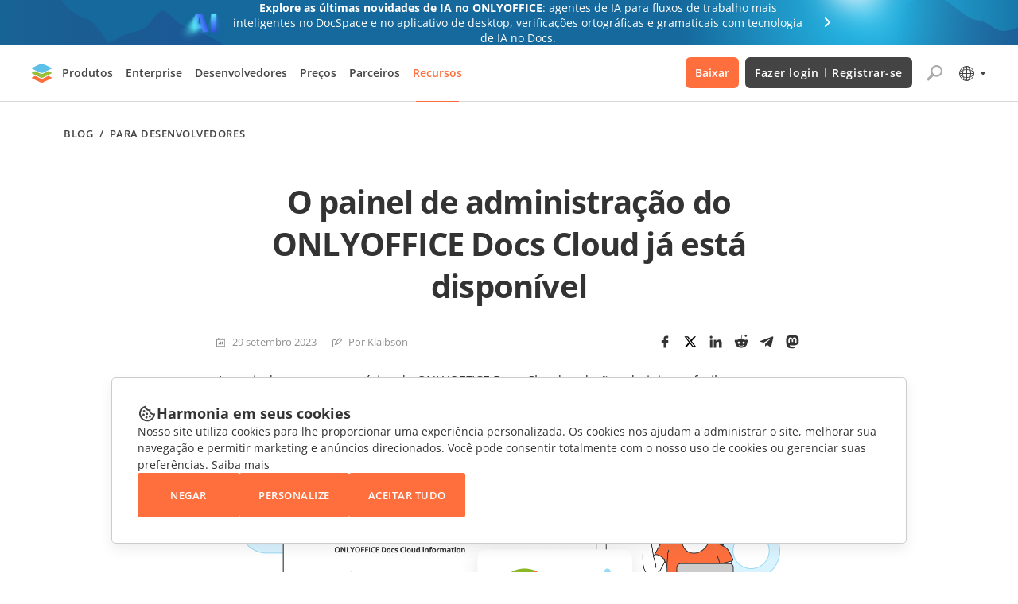

--- FILE ---
content_type: image/svg+xml
request_url: https://static-blog.onlyoffice.com/images/docspace-block/pdf.svg
body_size: 474
content:
<svg width="48" height="46" viewBox="0 0 48 46" fill="none" xmlns="http://www.w3.org/2000/svg">
<path fill-rule="evenodd" clip-rule="evenodd" d="M40 5.33001C40 4.04318 38.9208 3 37.5895 3H10.4105C9.07923 3 8 4.04318 8 5.33V40.67C8 41.9568 9.07923 43 10.4105 43H32.0247C32.6714 43 33.291 42.7488 33.7442 42.3029L39.309 36.8281C39.7518 36.3924 40 35.806 40 35.1952V5.33001Z" fill="white"/>
<path fill-rule="evenodd" clip-rule="evenodd" d="M10.4105 2H37.5895C39.4408 2 41 3.45915 41 5.33001V35.1952C41 36.0792 40.6406 36.9209 40.0103 37.541L34.4455 43.0158C33.8017 43.6492 32.9288 44 32.0247 44H10.4105C8.55923 44 7 42.5409 7 40.67V5.33C7 3.45914 8.55924 2 10.4105 2ZM37.5895 3C38.9208 3 40 4.04318 40 5.33001V35.1952C40 35.806 39.7518 36.3924 39.309 36.8281L33.7442 42.3029C33.291 42.7488 32.6714 43 32.0247 43H10.4105C9.07923 43 8 41.9568 8 40.67V5.33C8 4.04318 9.07923 3 10.4105 3H37.5895Z" fill="#444444"/>
<path fill-rule="evenodd" clip-rule="evenodd" d="M32 35L40.5619 35C40.7781 35 41.0001 35.2567 41.0001 35.4571C41.0001 35.6576 40.8148 36 40.5986 36H33.0088V43H32.0001L32 35Z" fill="#444444"/>
<rect x="26" y="10" width="8" height="1" rx="0.5" fill="#E71515"/>
<rect x="26" y="14" width="8" height="1" rx="0.5" fill="#E71515"/>
<rect x="26" y="18" width="8" height="1" rx="0.5" fill="#E71515"/>
<rect x="14" y="22" width="20" height="1" rx="0.5" fill="#E71515"/>
<rect x="14" y="26" width="20" height="1" rx="0.5" fill="#E71515"/>
<rect x="14" y="30" width="11" height="1" rx="0.5" fill="#E71515"/>
<rect x="14" y="34" width="11" height="1" rx="0.5" fill="#E71515"/>
<rect x="14.5" y="10.5" width="8" height="8" rx="0.5" stroke="#444444"/>
<path d="M14.5 18.5L19 14L22.5 17.5" stroke="#444444"/>
<circle cx="17" cy="13" r="1" fill="#444444"/>
</svg>


--- FILE ---
content_type: application/javascript; charset=UTF-8
request_url: https://www.onlyoffice.com/blog/_next/static/chunks/pages/author/%5Bslug%5D-68cfa3a1539dd275.js
body_size: 2048
content:
(self.webpackChunk_N_E=self.webpackChunk_N_E||[]).push([[899],{3561:(e,n,t)=>{"use strict";t.r(n),t.d(n,{__N_SSG:()=>A,default:()=>w});var a=t(7876),l=t(2002),o=t(7877),r=t(7328),c=t.n(r),i=t(9397);let s=e=>{let{title:n,locale:t,authorSlug:l}=e,o="https://www.onlyoffice.com/blog/";return(0,a.jsxs)(c(),{children:[(0,a.jsx)("title",{children:n}),(0,a.jsx)("meta",{charSet:"UTF-8"}),(0,a.jsx)("meta",{name:"viewport",content:"width=device-width, initial-scale=1"}),(0,a.jsx)("meta",{content:"text/html; charset=UTF-8"}),(0,a.jsx)("meta",{name:"robots",content:"noindex, max-snippet:-1, max-image-preview:large, max-video-preview:-1"}),(0,a.jsx)("link",{rel:"canonical",href:"".concat(o).concat("en"===t?"":"".concat(t,"/"),"author/").concat(l)}),(0,a.jsx)("link",{rel:"next",href:"".concat(o).concat("en"===t?"":"".concat(t,"/"),"author/").concat(l,"/page/2/")}),i.map(e=>{let{key:n,shortKey:t}=e;return(0,a.jsx)("link",{rel:"alternate",hrefLang:n,href:"".concat(o).concat("en"===t?"":"".concat(t,"/")).concat("author/".concat(l))},n)}),(0,a.jsx)("meta",{name:"google",content:"nositelinkssearchbox"}),(0,a.jsx)("link",{rel:"icon",href:"".concat("https://static-blog.onlyoffice.com","/images/favicon.ico"),sizes:"192x192"}),(0,a.jsx)("link",{rel:"apple-touch-icon",href:"".concat("https://static-blog.onlyoffice.com","/images/favicon.ico")})]})};var d=t(7177),u=t(9885),h=t(1132),p=t(7232),x=t(5559),m=t(3609);let g=(0,p.Ay)(m.A).withConfig({componentId:"sc-11ac8abf-0"})(["padding:32px 0 103px;.breadcrumbs{margin-bottom:48px;@media screen and ",'{margin-bottom:32px;}}.author-title{margin-bottom:40px;font-size:32px;line-height:133%;letter-spacing:-0.01em;font-feature-settings:"tnum" on,"lnum" on;color:#333333;@media screen and ',"{font-size:24px;}}.author-name{display:inline-block;vertical-align:middle;color:#616161;padding:6px 16px;background-color:#F2F2F2;font-weight:400;font-size:14px;line-height:160%;border-radius:3px;text-decoration:none;cursor:default;}.author-posts{display:grid;grid-template-columns:repeat(3,1fr);grid-gap:64px 32px;@media screen and ","{grid-template-columns:repeat(2,1fr);gap:48px 32px;}@media screen and ","{gap:32px;}@media screen and ","{grid-template-columns:repeat(1,1fr);}}@media screen and ","{padding:32px 0 80px;}"],x.j.mobile,x.j.mobile,x.j.laptop,x.j.tablet,x.j.mobile,x.j.laptop);var f=t(9757),j=t(2535),v=t(1518);let b=e=>{let{t:n,locale:t,posts:l,isAuthorPage:o,authorName:r,authorSlug:c}=e;return(0,a.jsxs)(g,{children:[(0,a.jsx)(f.A,{className:"breadcrumbs",t:n,data:l,isAuthorPage:o}),(0,a.jsxs)(j.A,{className:"author-title",level:2,children:["".concat(n("Author Archives"),": "),(0,a.jsx)("span",{className:"author-name",children:r})]}),(0,a.jsx)("div",{className:"author-posts",children:(0,a.jsx)(v.A,{t:n,locale:t,data:l,isAuthorPage:o,authorSlug:c})})]})};var A=!0;let w=e=>{var n,t,r,c,i,p;let{locale:x,posts:m}=e,{t:g}=(0,l.Bd)("common"),f=null==m||null==(r=m.edges[0])||null==(t=r.node.author)||null==(n=t.node)?void 0:n.name,j=null==m||null==(p=m.edges[0])||null==(i=p.node.author)||null==(c=i.node)?void 0:c.slug;return(0,a.jsxs)(o.A,{locale:x,children:[(0,a.jsx)(o.A.PageHead,{children:(0,a.jsx)(s,{locale:x,title:"ar"===x?"".concat(g("ONLYOFFICE Blog")," | ").concat(f):"".concat(f," | ").concat(g("ONLYOFFICE Blog")),authorSlug:j})}),(0,a.jsx)(u.A,{locale:x}),(0,a.jsx)(o.A.PageHeader,{children:(0,a.jsx)(d.A,{t:g,locale:x})}),(0,a.jsx)(o.A.SectionMain,{children:(0,a.jsx)(b,{t:g,locale:x,posts:m,isAuthorPage:!0,authorName:f,authorSlug:j})}),(0,a.jsx)(o.A.PageFooter,{children:(0,a.jsx)(h.A,{locale:x})})]})}},5534:(e,n,t)=>{(window.__NEXT_P=window.__NEXT_P||[]).push(["/author/[slug]",function(){return t(3561)}])},9757:(e,n,t)=>{"use strict";t.d(n,{A:()=>r});var a=t(7876);let l=t(7232).Ay.ul.withConfig({componentId:"sc-a27bdab0-0"})(["display:flex;align-items:center;flex-wrap:wrap;padding:0;margin:0;list-style-type:none;font-weight:600;font-size:13px;line-height:17px;letter-spacing:0.04em;text-transform:uppercase;color:#444444;a{display:inline-flex;font-weight:600;font-size:13px;line-height:133%;letter-spacing:0.04em;text-transform:uppercase;text-decoration:none;color:#444444;cursor:pointer;&:hover{text-transform:uppercase;text-decoration:underline;color:#444444;}}"]);var o=t(1643);let r=e=>{var n,t,r,c,i,s,d,u,h;let{t:p,data:x,isPostPage:m,isAuthorPage:g,isInThePressPage:f,isCategoryPage:j,isTagPage:v,isSearchPage:b,searchQuery:A,locale:w,...N}=e;return(0,a.jsxs)(l,{...N,children:[(0,a.jsx)("li",{children:(0,a.jsx)(o.A,{href:"/",children:p("Blog")})})," / ",m?null==x?void 0:x.map((e,n)=>{let{node:t}=e;return(0,a.jsxs)("li",{children:[(0,a.jsx)(o.A,{href:"/category/".concat(null==t?void 0:t.slug),children:t.name}),n!==x.length-1&&(0,a.jsx)(a.Fragment,{children:" / "})]},t.id)}):g?(0,a.jsx)("li",{children:null==x||null==(r=x.edges[0])||null==(t=r.node.author)||null==(n=t.node)?void 0:n.name}):f?(0,a.jsx)("li",{children:p("ONLYOFFICE IN THE PRESS")}):j?(0,a.jsx)("li",{children:null==x||null==(s=x.edges[0])||null==(i=s.node.categories)||null==(c=i.nodes[0])?void 0:c.name}):v?(0,a.jsx)("li",{children:null==x||null==(h=x.edges[0])||null==(u=h.node.tags)||null==(d=u.nodes[0])?void 0:d.name}):b?(0,a.jsx)("li",{children:"".concat("ar"===w||"zh-hans"===w?"'".concat(void 0===A?"":A,"' ").concat(p("Search results for")):"".concat(p("Search results for")," '").concat(void 0===A?"":A,"'"))}):null]})}}},e=>{e.O(0,[443,846,716,195,781,204,518,636,593,792],()=>e(e.s=5534)),_N_E=e.O()}]);
//# sourceMappingURL=[slug]-68cfa3a1539dd275.js.map

--- FILE ---
content_type: image/svg+xml
request_url: https://static-blog.onlyoffice.com/images/icons/link.svg
body_size: 1810
content:
<svg width="23" height="24" viewBox="0 0 23 24" fill="none" xmlns="http://www.w3.org/2000/svg">
<g clip-path="url(#clip0)">
<path d="M15.2701 16.0073L17.4425 12.5566L15.2701 11.9699C14.9856 11.075 14.5017 10.2296 13.8187 9.51366C13.1452 8.80758 12.3484 8.29046 11.4756 7.99214L11.4472 8.022L8.80054 7.9126L7.62421 7.99214C6.7515 8.29046 5.95467 8.80758 5.28112 9.51366L1.76443 13.2002C-0.588142 15.6664 -0.588142 19.6746 1.76443 22.1408C4.1834 24.6765 8.00639 24.5473 10.302 22.1408L13.8187 18.4636C14.5018 17.7475 14.9856 16.9023 15.2701 16.0073ZM7.93051 19.6546C6.86803 20.7684 5.17004 20.7386 4.136 19.6546C3.09252 18.5607 3.09252 16.7707 4.136 15.6768L7.62421 12.0295L9.53096 14.0085L11.4472 15.9774L7.93051 19.6546Z" fill="#444444"/>
<path d="M13.8189 18.4636L10.3023 22.1408C8.00657 24.5473 4.18362 24.6766 1.76465 22.1408L4.13618 19.6547C5.17022 20.7386 6.8682 20.7685 7.93069 19.6547L11.4474 15.9775L9.53119 14.0085L13.8189 9.51367C14.5019 10.2296 14.9858 11.0749 15.2704 11.9699L17.4427 12.5567L15.2704 16.0074C14.9858 16.9024 14.502 17.7476 13.8189 18.4636Z" fill="#444444"/>
<path d="M18.5623 18.4634L18.2005 18.8085C18.1649 18.7712 18.1245 18.7573 18.088 18.7573C18.0514 18.7573 18.011 18.7712 17.9754 18.8085L18.5623 18.4634ZM18.5623 18.4634L18.2005 18.8085L19.1491 19.803M18.5623 18.4634L19.1491 19.803M17.9754 19.1128L18.924 20.1072C18.9597 20.1446 19 20.1585 19.0366 20.1585C19.0731 20.1585 19.1135 20.1446 19.1491 20.1072L17.9754 19.1128ZM17.9754 19.1128L17.6191 19.4527M17.9754 19.1128L17.6191 19.4527M17.6191 19.4527L17.9754 19.1128C17.8975 19.0311 17.8975 18.8902 17.9754 18.8086L17.6191 19.4527ZM19.1491 19.803C19.227 19.8846 19.227 20.0255 19.1491 20.1072L19.1491 19.803Z" fill="#D2C5C2" stroke="#919192"/>
<path d="M4.6946 5.19066L4.69459 5.19065L3.74591 4.19621C3.74591 4.19621 3.74591 4.1962 3.74591 4.1962C3.66801 4.11454 3.66806 3.97365 3.74588 3.89208C3.78152 3.85473 3.82191 3.84082 3.85846 3.84082C3.89499 3.84082 3.93532 3.85471 3.9709 3.89201L3.97093 3.89205L4.91952 4.88645C4.99743 4.96811 4.99738 5.10901 4.91955 5.19058C4.8839 5.22795 4.84352 5.24184 4.80701 5.24184C4.77051 5.24185 4.73019 5.22797 4.6946 5.19066Z" fill="#DFD7D5" stroke="#919192"/>
<path d="M20.3541 14.4891C20.3208 14.6208 20.4014 14.7238 20.479 14.7456L20.4792 14.7457L21.7751 15.1098C21.844 15.1291 21.9456 15.0928 21.9771 14.9707C22.0107 14.8364 21.9279 14.7348 21.8546 14.7146L21.852 14.7139L21.852 14.7139L20.5562 14.3498L20.556 14.3497M20.3541 14.4891L20.556 14.3497M20.3541 14.4891C20.3855 14.3669 20.487 14.3305 20.556 14.3497M20.3541 14.4891L20.556 14.3497" fill="#D2C5C2" stroke="#919192"/>
<path d="M1.11867 8.88982C1.04967 8.87045 0.94799 8.90683 0.916619 9.02913C0.883288 9.16076 0.963839 9.26385 1.04151 9.28564L1.04172 9.2857L2.3376 9.64987L1.11867 8.88982ZM1.11867 8.88982L2.41455 9.25399L2.41455 9.254L2.41728 9.25475C2.49016 9.27479 2.57332 9.37714 2.53962 9.51067C2.50824 9.6328 2.40672 9.66918 2.33775 9.64991L1.11867 8.88982Z" fill="#DFD7D5" stroke="#919192"/>
<path d="M14.061 22.9257L14.0609 22.9255L13.7135 21.5671C13.7135 21.567 13.7135 21.567 13.7135 21.567C13.7135 21.567 13.7135 21.5669 13.7135 21.5669C13.6802 21.4362 13.76 21.3329 13.8385 21.3108C13.9082 21.2913 14.0091 21.3271 14.0407 21.4505L14.0407 21.4505L14.3881 22.809C14.4214 22.9396 14.3419 23.0429 14.2634 23.0652C14.1935 23.0845 14.092 23.0472 14.061 22.9257Z" fill="#D2C5C2" stroke="#919192"/>
<path d="M8.85296 2.54934L8.85293 2.54923L8.50553 1.19075C8.50552 1.19073 8.50552 1.19071 8.50551 1.19069C8.50551 1.19066 8.5055 1.19063 8.50549 1.1906C8.47227 1.06023 8.55154 0.957092 8.62992 0.934675C8.70244 0.914898 8.80206 0.953224 8.83241 1.07309L8.83241 1.07309L8.8327 1.07423L9.1801 2.43271C9.18011 2.43273 9.18011 2.43275 9.18012 2.43277C9.18012 2.4328 9.18013 2.43283 9.18014 2.43286C9.21339 2.56337 9.13392 2.66659 9.05545 2.68886C8.9854 2.70818 8.88397 2.6707 8.85296 2.54934Z" fill="#DFD7D5" stroke="#919192"/>
<path d="M21.1303 1.85876C18.7777 -0.60743 14.9547 -0.617414 12.5927 1.85876L9.07598 5.53591C8.393 6.25188 7.90918 7.09713 7.62457 7.99216C7.20715 9.30485 7.20719 10.7169 7.62461 12.0296C7.90918 12.9245 8.393 13.7699 9.07598 14.4859C9.74005 15.182 10.5369 15.6991 11.4191 16.0074L11.4476 15.9776C12.4911 14.8836 12.491 13.0937 11.4476 11.9998C10.4041 10.9059 10.4041 9.1159 11.4476 8.02202L14.9642 4.34487C15.4765 3.80782 16.1406 3.52943 16.8616 3.52943C16.8805 3.5096 17.0417 3.51949 17.0797 3.53937C17.592 3.53932 18.2654 3.82769 18.7587 4.34487C19.8022 5.43874 19.8023 7.22871 18.7587 8.32263L15.2706 11.9699C15.688 13.2826 15.688 14.6947 15.2706 16.0074C16.1338 15.6991 16.9497 15.182 17.6137 14.4858L21.1304 10.8087C23.4829 8.34246 23.4828 4.32494 21.1303 1.85876Z" fill="#FF6F3D"/>
<path d="M11.4468 15.9778L11.4183 16.0076C10.5361 15.6993 9.73922 15.1822 9.0752 14.4861L11.4468 12C12.4902 13.0939 12.4903 14.8839 11.4468 15.9778Z" fill="#FF6F3D"/>
<path d="M21.1293 10.8088L17.6126 14.486C16.9486 15.1821 16.1328 15.6992 15.2695 16.0075C15.6869 14.6948 15.6869 13.2827 15.2695 11.97L18.7577 8.32276C19.8012 7.22884 19.8012 5.43887 18.7577 4.345L21.1293 1.85889C23.4819 4.32503 23.482 8.34254 21.1293 10.8088Z" fill="#FF6F3D"/>
</g>
<defs>
<clipPath id="clip0">
<rect width="22.8943" height="24" fill="white"/>
</clipPath>
</defs>
</svg>
